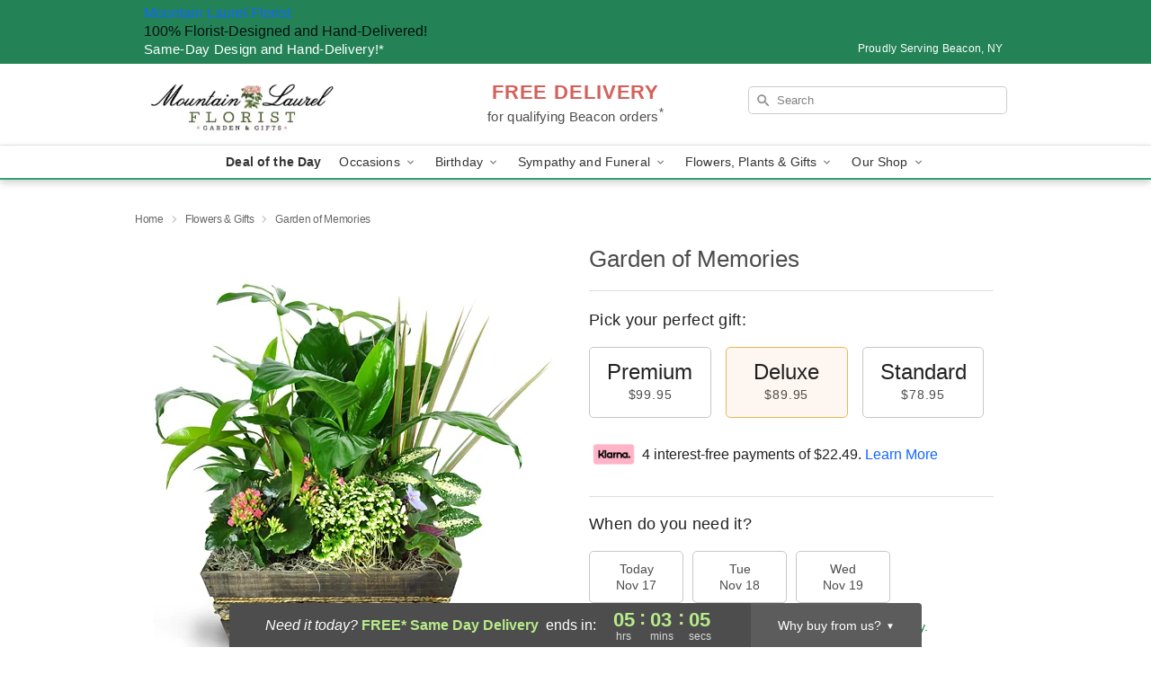

--- FILE ---
content_type: text/html; charset=UTF-8
request_url: https://www.beaconflorists.com/storefronts/datesClosed?fcplus=0
body_size: 527
content:
{"no_delivery_dates":["2025-01-01","2025-01-04","2025-01-05","2025-01-18","2025-01-21","2025-01-22","2025-01-25","2025-01-26","2025-01-27","2025-02-06","2025-02-07","2025-02-13","2025-02-14","2025-02-15","2025-02-18","2025-02-19","2025-02-21","2025-02-22","2025-02-26","2025-02-27","2025-03-15","2025-03-16","2025-03-18","2025-05-03","2025-05-09","2025-05-11","2025-05-12","2025-05-13","2025-05-17","2025-05-23","2025-05-24","2025-05-25","2025-05-26","2025-05-27","2025-05-30","2025-05-31","2025-06-01","2025-06-02","2025-06-11","2025-06-12","2025-06-13","2025-06-18","2025-06-23","2025-06-26","2025-06-27","2025-07-03","2025-07-04","2025-07-05","2025-07-06","2025-07-07","2025-07-08","2025-07-09","2025-07-10","2025-07-25","2025-07-26","2025-08-01","2025-08-02","2025-08-03","2025-08-04","2025-08-20","2025-08-21","2025-08-22","2025-08-23","2025-08-24","2025-08-25","2025-08-30","2025-08-31","2025-09-01","2025-09-02","2025-09-06","2025-09-07","2025-09-08","2025-09-13","2025-09-27","2025-09-28","2025-10-03","2025-10-04","2025-10-11","2025-10-12","2025-10-13","2025-10-14","2025-11-02","2025-11-09","2025-11-11","2025-11-16","2025-11-23","2025-11-27","2025-11-30","2025-12-07","2025-12-14","2025-12-21","2025-12-25","2025-12-28","2026-01-01","2026-01-04","2026-01-11","2026-01-18","2026-01-25","2026-02-01","2026-02-08","2026-02-15","2026-02-22"],"no_pickup_dates":["2025-01-01","2025-01-04","2025-01-05","2025-01-18","2025-01-21","2025-01-22","2025-01-25","2025-01-26","2025-01-27","2025-02-06","2025-02-07","2025-02-13","2025-02-14","2025-02-15","2025-02-18","2025-02-19","2025-02-21","2025-02-22","2025-02-26","2025-02-27","2025-03-15","2025-03-16","2025-03-18","2025-05-03","2025-05-09","2025-05-11","2025-05-12","2025-05-13","2025-05-17","2025-05-23","2025-05-24","2025-05-25","2025-05-26","2025-05-27","2025-05-30","2025-05-31","2025-06-01","2025-06-02","2025-06-11","2025-06-12","2025-06-13","2025-06-18","2025-06-23","2025-07-03","2025-07-04","2025-07-05","2025-07-06","2025-07-07","2025-07-08","2025-07-09","2025-07-10","2025-07-25","2025-07-26","2025-08-01","2025-08-02","2025-08-03","2025-08-04","2025-08-20","2025-08-21","2025-08-22","2025-08-23","2025-08-24","2025-08-25","2025-08-30","2025-08-31","2025-09-01","2025-09-02","2025-09-06","2025-09-07","2025-09-08","2025-09-13","2025-09-27","2025-09-28","2025-10-03","2025-10-04","2025-10-11","2025-10-12","2025-10-13","2025-10-14","2025-11-02","2025-11-09","2025-11-11","2025-11-16","2025-11-23","2025-11-30","2025-12-07","2025-12-14","2025-12-21","2025-12-25","2025-12-28","2026-01-01","2026-01-04","2026-01-11","2026-01-18","2026-01-25","2026-02-01","2026-02-08","2026-02-15","2026-02-22"],"delivery_cutoff_difference":{"y":0,"m":0,"d":0,"h":5,"i":3,"s":8,"weekday":0,"weekday_behavior":0,"first_last_day_of":0,"invert":1,"days":0,"special_type":0,"special_amount":0,"have_weekday_relative":0,"have_special_relative":0},"pickup_cutoff_difference":{"y":0,"m":0,"d":0,"h":6,"i":3,"s":8,"weekday":0,"weekday_behavior":0,"first_last_day_of":0,"invert":1,"days":0,"special_type":0,"special_amount":0,"have_weekday_relative":0,"have_special_relative":0},"pickup_cutoff":"11:00 AM EDT","delivery_cutoff":"10:00 AM EDT","delivery_today":true,"pickup_today":true,"pickup_disabled":false,"delivery_disabled":false,"delivery_cutoff_diff_next":{"y":0,"m":0,"d":1,"h":5,"i":3,"s":8,"weekday":0,"weekday_behavior":0,"first_last_day_of":0,"invert":1,"days":1,"special_type":0,"special_amount":0,"have_weekday_relative":0,"have_special_relative":0},"delivery_next_100hr":true}